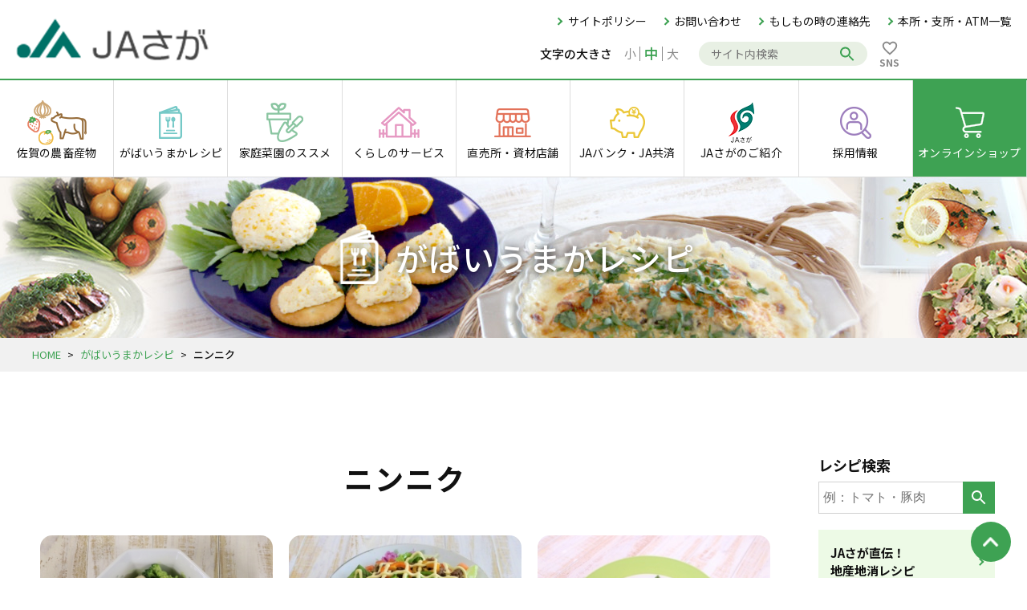

--- FILE ---
content_type: text/html; charset=UTF-8
request_url: http://jasaga.or.jp/recipe/archives/tag/%E3%83%8B%E3%83%B3%E3%83%8B%E3%82%AF?url=recipe%2Farchives%2Ftag%2F%E3%83%8B%E3%83%B3%E3%83%8B%E3%82%AF
body_size: 25836
content:
<!DOCTYPE html>
<html>
<head>
<!-- Google Tag Manager -->
<script>(function(w,d,s,l,i){w[l]=w[l]||[];w[l].push({'gtm.start':
new Date().getTime(),event:'gtm.js'});var f=d.getElementsByTagName(s)[0],
j=d.createElement(s),dl=l!='dataLayer'?'&l='+l:'';j.async=true;j.src=
'https://www.googletagmanager.com/gtm.js?id='+i+dl;f.parentNode.insertBefore(j,f);
})(window,document,'script','dataLayer','GTM-5JRXKGF');</script>
</script>
<!-- End Google Tag Manager -->
<meta charset="utf-8">
<meta http-equiv="X-UA-Compatible" content="IE=edge">
<meta name="viewport" content="width=device-width,initial-scale=1.0,minimum-scale=1.0,maximum-scale=1.0,user-scalable=no">
<meta name="format-detection" content="telephone=no">
<meta name="description" content="がばいうまかレシピ｜ニンニクのアーカイブ一覧です。"/>
<meta name="keywords" content="JAさが,JA佐賀,JAバンク,JA共済,佐賀牛,レストラン,料理レシピ,ガーデニング,不動産,佐賀県,プレゼント,家庭菜園,JA,動画"/>
<title>ニンニク｜がばいうまかレシピ｜JAさが　佐賀県農業協同組合</title>
<link rel="preconnect" href="https://fonts.googleapis.com"> 
<link rel="preconnect" href="https://fonts.gstatic.com" crossorigin> 
<link href="https://fonts.googleapis.com/css2?family=Montserrat:wght@400;600;700&family=Noto+Sans+JP:wght@400;500;700&display=swap" rel="stylesheet">
<link rel="stylesheet" href="/css/style.css?20230515">
<link rel="stylesheet" href="/css/recipe.css?20230515">
<script src="/js/jquery.min.js?20230515"></script>
<script src="/js/js.cookie.min.js?20230515"></script>
<script src="/js/common.js?20230515"></script>
<link href="/favicon.ico" type="image/x-icon" rel="icon"/><link href="/favicon.ico" type="image/x-icon" rel="shortcut icon"/>

<meta name="generator" content="basercms"/><link href="http://jasaga.or.jp/recipe/archives/tag/%E3%83%8B%E3%83%B3%E3%83%8B%E3%82%AF" rel="canonical"/></head>
<body id="recipe">

<!-- Google Tag Manager (noscript) -->
<noscript>&lt;iframe src="https://www.googletagmanager.com/ns.html?id=GTM-5JRXKGF"
height="0" width="0" style="display:none;visibility:hidden"&gt;&lt;/iframe&gt;</noscript>
<!-- End Google Tag Manager (noscript) -->
<header id="globalHeader">
  <div class="header-top flex-box flex-between">
          <div class="header-logo"><a href="/"><img src="/img/common/logo.png" alt=""></a></div>
        <div class="right">
      <ul>
        <li><a href="/sitepolicy">サイトポリシー</a></li>
        <li><a href="/contact/">お問い合わせ</a></li>
        <li><a href="/emergency/">もしもの時の連絡先</a></li>
        <li><a href="/introduction/office/">本所・支所・ATM一覧</a></li>
      </ul>
      <div class="flex-box">
        <div class="textsize flex-box">
          <p>文字の大きさ</p>
          <span><a href="javascript:void(0);" id="fontSizeSmall">小</a></span>
          <span><a href="javascript:void(0);" id="fontSizeMiddle">中</a></span>
          <span><a href="javascript:void(0);" id="fontSizeLarge">大</a></span>
        </div>
        <form action="https://www.google.co.jp/search" class="search">
          <input type="hidden" name="hl" value="ja">
          <input type="hidden" name="hq" value="site:jasaga.or.jp">
          <input type="hidden" name="ie" value="UTF-8">
          <input type="hidden" name="oe" value="UTF-8">
          <input type="hidden" name="filter" value="0">
          <input type="text" value="" name="q" class="text" placeholder="サイト内検索">
          <input type="submit" value="検索" class="searchbtn">
        </form>
                <a href="/sns" class="btn-sns"><p class="icon-sns"></p><p>SNS</p></a>
      </div>
    </div>
  </div>
  <nav id="globalNavi">
    <ul class="li01 flex-box">
      <li>
        <a href="/agriculture/">
          <p class="img-wrap"><img src="/img/common/agriculture.png" alt=""></p>
          <span>佐賀の<br class="sp">農畜産物</span>
        </a>
        <ul class="li02">
          <li><a href="/agriculture/#season">今月の旬</a></li>
          <li><a href="/agriculture/#nousanbutsu">農畜産物紹介</a></li>
        </ul>
        <span class="plus"><span></span></span>
      </li>
      <li>
        <a href="/recipe/">
          <p class="img-wrap"><img src="/img/common/recipe.png" alt=""></p>
          <span>がばいうまか<br class="sp">レシピ</span>
        </a>
        <ul class="li02">
          <li><a href="/recipe/archives/category/jikiden">地産地消レシピ</a></li>
          <li><a href="/recipe/archives/category/monthly">とれたてキッチン</a></li>
          <li><a href="/recipe/archives/category/sommelier">野菜ソムリエレシピ</a></li>
          <li><a href="/recipe/#monthly">今月の食材教室</a></li>
        </ul>
        <span class="plus"><span></span></span>
      </li>
      <li>
        <a href="/kateisaien/">
          <p class="img-wrap"><img src="/img/common/kateisaien.png" alt=""></p>
          <span>家庭菜園の<br class="sp">ススメ</span>
        </a>
        <ul class="li02">
          <li><a href="/kateisaien/yasai/">お手軽家庭菜園</a></li>
          <!--<li><a href="/kateisaien/kaju/">果樹栽培のススメ</a></li>-->
          <li><a href="/kateisaien/gardening/">ほっと！ガーデニング教室</a></li>
        </ul>
        <span class="plus"><span></span></span>
      </li>
      <li>
        <a href="/life/">
          <p class="img-wrap"><img src="/img/common/life.png" alt=""></p>
          <span>くらしの<br class="sp">サービス</span>
        </a>
        <ul class="li02">
          <li><a href="/life/fudosan/">不動産</a></li>
          <li><a href="https://www.ja-ceremonysaga.jp/" target="_blank">葬祭</a></li>
          <li><a href="/life/pointcard/">JAポイントサービス</a></li>
          <li><a href="https://www.ja-ceremonysaga.jp/care/" target="_blank">JA福祉サービス</a></li>
          <li><a href="https://zennoh-energy.co.jp/ja-denki/" target="_blank">JAでんき</a></li>
        </ul>
        <span class="plus"><span></span></span>
      </li>
      <li>
        <a href="/store/">
          <p class="img-wrap"><img src="/img/common/store.png" alt=""></p>
          <span>直売所・<br class="sp">資材店舗</span>
        </a>
        <ul class="li02">
          <li><a href="/store/">農産物直売所一覧</a></li>
          <li><a href="/store/index2">資材店舗一覧</a></li>
        </ul>
        <span class="plus"><span></span></span>
      </li>
      <li>
        <a href="/ja/">
          <p class="img-wrap"><img src="/img/common/ja.png" alt=""></p>
          <span>JAバンク・<br class="sp">JA共済</span>
        </a>
        <ul class="li02">
          <li><a href="/ja/jabank/">JAバンク</a></li>
          <li><a href="/ja/jakyosai/">JA共済</a></li>
        </ul>
        <span class="plus"><span></span></span>
      </li>
      <li class="introduction">
        <a href="/introduction/">
          <p class="img-wrap"><img src="/img/common/jasaga.png" alt=""></p>
          <span>JAさがの<br class="sp">ご紹介</span>
        </a>
        <ul class="li02">
          <li><a href="/introduction/greeting">組合長あいさつ</a></li>
          <li><a href="/introduction/summary">JAさがの概況</a></li>
          <li><a href="/introduction/business">事業の紹介</a></li>
          <li><a href="/introduction/office/">本所・支所・ATM 一覧</a></li>
          <li><a href="/introduction/locality">地域の概況</a></li>
          <li><a href="/introduction/kumiaiin">組合員募集</a></li>
          <li><a href="/introduction/kaikaku">JAさがの取り組み</a></li>
          <li><a href="/introduction/shunou_support/">新規就農支援</a></li>
          <li><a href="/introduction/kumiaiinn/">組合員の組織</a></li>
          <li><a href="/introduction/labor_consultation">労働力相談窓口</a></li>
          <li><a href="https://jasaga.or.jp/nouki/" target="_blank">農業機械情報</a></li>
          <li><a href="/introduction/seikabutsuhokanshisetsu">JAさが 青果物冷蔵保管施設</a></li>
          <li><a href="/introduction/kaiga/">「わたしたちのくらしと農業」<br class="sp">作文・図画コンクール</a></li>
        </ul>
        <span class="plus"><span></span></span>
      </li>
      <li>
        <a href="/recruit/">
          <p class="img-wrap"><img src="/img/common/recruit.png" alt=""></p>
          <span>採用情報</span>
        </a>
        <ul class="li02">
          <!--<li><a href="/recruit/index_2">最新情報</a></li>
          <li><a href="/recruit/bosyu1">募集要項＜大卒・短大卒＞</a></li>
          <li><a href="/recruit/bosyutyuto">募集要領＜経験者採用＞</a></li>
          <li><a href="/recruit/bosyu2">募集要項＜高卒新卒＞</a></li>
          <li><a href="/recruit/bosyu4">募集要項＜高卒既卒＞</a></li>-->
<li><a href="/recruit/recruit01">JAさがの魅力</a></li>
<li><a href="/recruit/recruit02">JAさがで働く</a></li>
<li><a href="/recruit/#block01">説明会情報</a></li>
<li><a href="/recruit/recruit03">新卒採用</a></li>
<li><a href="/recruit/recruit04">経験者採用</a></li>
<li><a href="/recruit/recruit05">ジョブリターン</a></li>
        </ul>
        <span class="plus"><span></span></span>
      </li>
      <li class="onlineshop">
        <a href="/onlineshop/">
          <p class="img-wrap"><img src="/img/common/shop.png" alt=""></p>
          <span>オンライン<br class="sp">ショップ</span>
        </a>
      </li>
    </ul>
    <ul class="li-sub">
      <!--
      <li><a href="/policy/kensa">農産物検査産地品種銘柄一覧</a></li>
      <li><a href="/policy/privacy_policy">個人情報保護方針</a></li>
      <li><a href="/pdf/publicity_202211_3.pdf" target="_blank">個人情報保護法に基づく公表事項等</a></li>
      <li><a href="/policy/publicity2">利益相反管理方針の概要</a></li>
      <li><a href="/files/uploads/financial_product_solicitation_policy_20220727.pdf" target="_blank">金融商品の勧誘方針</a></li>
      <li><a href="/introduction/summary#shikaku">組合員資格等のご確認について</a></li>
      <li><a href="/introduction/summary#compliance">コンプライアンスにかかる基本方針</a></li>
      <li><a href="/introduction/summary#compliance2">反社会的勢力への対応に関する基本方針</a></li>
      <li><a href="/policy/risk_management">組合のリスク管理に関する表明</a></li>
      <li><a href="/pdf/torikumi_houshin_20221227.pdf" target="_blank">組合員・利用者皆様本位の業務運営に関する取組方針</a></li>
      <li><a href="#">お客さま本位の業務運営に関する取組状況およびKPI実績値の公表について</a></li>
      -->
      <li><a href="/policy/">方針・公表事項</li>
      <li><a href="/emergency/">もしもの時の緊急連絡先</a></li>
      <li><a href="/sitepolicy">サイトポリシー</a></li>
      <li class="contact"><a href="/contact/">お問い合わせ</a></li>
    </ul>
  </nav>
</header><main id="main">
  <div id="page-title">
    <h1>がばいうまかレシピ</h1>
  </div>
  <div id="path">
  <div class="body-wrap">
    <a href="/">HOME</a><span>&gt;</span><a href="/recipe/">がばいうまかレシピ</a><span>&gt;</span><strong>ニンニク</strong>  </div>
</div>
  <div class="body-wrap">
    <div id="contents" class="flex">
      <article>
        <section class="popular">
  <h2>ニンニク</h2>
        <ul class="recipe-li">
              <li>
          <a href="/recipe/archives/719">
            <div class="img-wrap">
                              <img src="/files/blog/4/blog_posts/2025/04/00000719_eye_catch__thumb.jpg?2112294923" alt="" width="290" class="img-eye-catch"/>                            <span class="jikiden">地産地消レシピ</span>
            </div>
            <p><a href="/recipe/archives/719">ブロッコリーとえびのサラダ　～バジルソースあえ～</a></p>
          </a>
        </li>
              <li>
          <a href="/recipe/archives/717">
            <div class="img-wrap">
                              <img src="/files/blog/4/blog_posts/2024/12/00000717_eye_catch__thumb.jpg?561543237" alt="" width="290" class="img-eye-catch"/>                            <span class="jikiden">地産地消レシピ</span>
            </div>
            <p><a href="/recipe/archives/717">シシリアンライス</a></p>
          </a>
        </li>
              <li>
          <a href="/recipe/archives/697">
            <div class="img-wrap">
                              <img src="/files/blog/4/blog_posts/2024/02/00000697_eye_catch__thumb.jpg?213140567" alt="" width="290" class="img-eye-catch"/>                            <span class="sommelier">野菜ソムリエレシピ</span>
            </div>
            <p><a href="/recipe/archives/697">アスパラガスとにんにくのソテー</a></p>
          </a>
        </li>
              <li>
          <a href="/recipe/archives/694">
            <div class="img-wrap">
                              <img src="/files/blog/4/blog_posts/2024/02/00000694_eye_catch__thumb.jpg?661193726" alt="" width="290" class="img-eye-catch"/>                            <span class="sommelier">野菜ソムリエレシピ</span>
            </div>
            <p><a href="/recipe/archives/694">いちごマリネソース</a></p>
          </a>
        </li>
              <li>
          <a href="/recipe/archives/687">
            <div class="img-wrap">
                              <img src="/files/blog/4/blog_posts/2024/01/00000687_eye_catch__thumb.jpg?944437820" alt="" width="290" class="img-eye-catch"/>                            <span class="sommelier">野菜ソムリエレシピ</span>
            </div>
            <p><a href="/recipe/archives/687">パセリ香る海老ナッツライス</a></p>
          </a>
        </li>
              <li>
          <a href="/recipe/archives/684">
            <div class="img-wrap">
                              <img src="/files/blog/4/blog_posts/2023/10/00000684_eye_catch__thumb.jpg?1346432284" alt="" width="290" class="img-eye-catch"/>                            <span class="sommelier">野菜ソムリエレシピ</span>
            </div>
            <p><a href="/recipe/archives/684">厚切り豚肉のやわらかりんご煮</a></p>
          </a>
        </li>
              <li>
          <a href="/recipe/archives/656">
            <div class="img-wrap">
                              <img src="/files/blog/4/blog_posts/2023/05/00000656_eye_catch__thumb.jpg?354123991" alt="" width="290" class="img-eye-catch"/>                            <span class="sommelier">野菜ソムリエレシピ</span>
            </div>
            <p><a href="/recipe/archives/656">ぎんなんとベーコンのパスタ</a></p>
          </a>
        </li>
              <li>
          <a href="/recipe/archives/625">
            <div class="img-wrap">
                              <img src="/files/blog/4/blog_posts/2022/08/00000625_eye_catch__thumb.jpg?1139977490" alt="" width="290" class="img-eye-catch"/>                            <span class="sommelier">野菜ソムリエレシピ</span>
            </div>
            <p><a href="/recipe/archives/625">玉ねぎのチャンアチ</a></p>
          </a>
        </li>
              <li>
          <a href="/recipe/archives/546">
            <div class="img-wrap">
                              <img src="/files/blog/4/blog_posts/2022/01/00000546_eye_catch__thumb.jpg?1974307950" alt="" width="290" class="img-eye-catch"/>                            <span class="sommelier">野菜ソムリエレシピ</span>
            </div>
            <p><a href="/recipe/archives/546">カクテキ</a></p>
          </a>
        </li>
              <li>
          <a href="/recipe/archives/596">
            <div class="img-wrap">
                              <img src="/files/blog/4/blog_posts/2022/04/00000596_eye_catch__thumb.jpg?53973815" alt="" width="290" class="img-eye-catch"/>                            <span class="sommelier">野菜ソムリエレシピ</span>
            </div>
            <p><a href="/recipe/archives/596">大豆でチキンナゲット</a></p>
          </a>
        </li>
              <li>
          <a href="/recipe/archives/584">
            <div class="img-wrap">
                              <img src="/files/blog/4/blog_posts/2022/01/00000584_eye_catch__thumb.jpg?2010680274" alt="" width="290" class="img-eye-catch"/>                            <span class="sommelier">野菜ソムリエレシピ</span>
            </div>
            <p><a href="/recipe/archives/584">レンジで簡単！ふわっと鶏バーグ</a></p>
          </a>
        </li>
              <li>
          <a href="/recipe/archives/597">
            <div class="img-wrap">
                              <img src="/files/blog/4/blog_posts/2022/01/00000597_eye_catch__thumb.jpg?1261357895" alt="" width="290" class="img-eye-catch"/>                            <span class="sommelier">野菜ソムリエレシピ</span>
            </div>
            <p><a href="/recipe/archives/597">牛肉とセロリの炒め物</a></p>
          </a>
        </li>
              <li>
          <a href="/recipe/archives/576">
            <div class="img-wrap">
                              <img src="/files/blog/4/blog_posts/2022/01/00000576_eye_catch__thumb.jpg?1317973936" alt="" width="290" class="img-eye-catch"/>                            <span class="monthly">とれたてキッチン</span>
            </div>
            <p><a href="/recipe/archives/576">【第42回牛乳・乳製品利用料理コンクール優秀賞作品】チーズ鶏団子のピリ辛スープ</a></p>
          </a>
        </li>
              <li>
          <a href="/recipe/archives/570">
            <div class="img-wrap">
                              <img src="/files/blog/4/blog_posts/2022/01/00000570_eye_catch__thumb.jpg?88203206" alt="" width="290" class="img-eye-catch"/>                            <span class="monthly">とれたてキッチン</span>
            </div>
            <p><a href="/recipe/archives/570">【第42回牛乳・乳製品利用料理コンクール優秀賞作品】栄養満点！高野豆腐の洋風ミルク煮</a></p>
          </a>
        </li>
              <li>
          <a href="/recipe/archives/569">
            <div class="img-wrap">
                              <img src="/files/blog/4/blog_posts/2022/01/00000569_eye_catch__thumb.jpg?628762511" alt="" width="290" class="img-eye-catch"/>                            <span class="monthly">とれたてキッチン</span>
            </div>
            <p><a href="/recipe/archives/569">【第42回牛乳・乳製品利用料理コンクール優秀賞作品】ココナッツミルクラーメン</a></p>
          </a>
        </li>
          </ul>
    

<div class="bs-pagination">
<span class="bs-pagination__prev disabled">&lt; 前へ</span>	<span><span class="current bs-pagination__number">1</span><span class="bs-pagination__number"><a href="/recipe/archives/tag/%E3%83%8B%E3%83%B3%E3%83%8B%E3%82%AF/page:2?url=recipe%2Farchives%2Ftag%2F%E3%83%8B%E3%83%B3%E3%83%8B%E3%82%AF">2</a></span></span>	<span class="bs-pagination__next"><a href="/recipe/archives/tag/%E3%83%8B%E3%83%B3%E3%83%8B%E3%82%AF/page:2?url=recipe%2Farchives%2Ftag%2F%E3%83%8B%E3%83%B3%E3%83%8B%E3%82%AF" rel="next">次へ &gt;</a></span></div>
  </section>

      </article>
      <div id="side-menu">
        <p>レシピ検索</p>
        <form method="get" action="/search_indices/search" novalidate="novalidate" accept-charset="utf-8" class="recipe-search">
          <input type="hidden" name="f" value="405">
          <input type="text" name="q" placeholder="例：トマト・豚肉">
          <input type="submit" value="検索" class="searchbtn">
        </form>
                <ul class="page-li">
          <li><a href="/recipe/archives/category/jikiden">JAさが直伝！<br>地産地消レシピ</a></li>
          <li><a href="/recipe/archives/category/sommelier">野菜ソムリエレシピ</a></li>
          <li><a href="/recipe/archives/category/monthly">とれたてキッチン</a></li>
        </ul>
      </div>
    </div>
  </div>
</main>
<footer id="globalFooter">
  <div class="sitemap">
    <div class="body-wrap flex-box">
      <ul class="li01">
        <li>
          <a href="/agriculture/">佐賀の農畜産物</a>
          <ul class="li02">
            <li><a href="/agriculture/#season">今月の旬</a></li>
            <li><a href="/agriculture/#nousanbutsu">農畜産物紹介</a></li>
          </ul>
        </li>
        <li>
          <a href="/recipe/">がばいうまかレシピ</a>
        </li>
        <li>
          <a href="/kateisaien/">家庭菜園のススメ</a>
          <ul class="li02">
            <li><a href="/kateisaien/yasai/">お手軽家庭菜園</a></li>
            <!--<li><a href="/kateisaien/kaju/">果樹栽培のススメ</a></li>-->
            <li><a href="/kateisaien/gardening/">ほっと！ガーデニング教室</a></li>
          </ul>
        </li>
        <li>
          <a href="/life/">くらしのサービス</a>
          <ul class="li02">
            <li><a href="/life/fudosan/">不動産</a></li>
            <li><a href="https://www.ja-ceremonysaga.jp/" target="_blank" class="blank">葬祭</a></li>
            <li><a href="/life/pointcard/">JAポイントサービス</a></li>
            <li><a href="https://www.ja-ceremonysaga.jp/care/" target="_blank" class="blank">JA福祉サービス</a></li>
            <li><a href="https://zennoh-energy.co.jp/ja-denki/" target="_blank" class="blank">JAでんき</a></li>
          </ul>
        </li>
      </ul>
      <ul class="li01">
        <li>
          <a href="/store/">直売所・資材店舗</a>
          <ul class="li02">
            <li><a href="/store/">農産物直売所一覧</a></li>
            <li><a href="/store/index2">資材店舗一覧</a></li>
          </ul>
        </li>
        <li>
          <a href="/ja/">JAバンク・JA共済</a>
          <ul class="li02">
            <li><a href="/ja/jabank/">JAバンク</a></li>
            <li><a href="/ja/jakyosai/">JA共済</a></li>
          </ul>
        </li>
        <li>
          <a href="/introduction/">JAさがの紹介</a>
          <ul class="li02">
            <li><a href="/introduction/greeting">組合長あいさつ</a></li>
            <li><a href="/introduction/summary">JAさがの概況</a></li>
            <li><a href="/introduction/business">事業の紹介</a></li>
            <li><a href="/introduction/office/">本所・支所・ATM 一覧</a></li>
            <li><a href="/introduction/locality">地域の概況</a></li>
            <li><a href="/introduction/kumiaiin">組合員募集</a></li>
            <li><a href="/introduction/kaikaku">JAさがの取り組み</a></li>
            <li><a href="/introduction/shunou_support/">新規就農支援</a></li>
            <li><a href="/introduction/kumiaiinn/">組合員の組織</a></li>
            <li><a href="/introduction/labor_consultation">労働力相談窓口</a></li>
            <li><a href="https://jasaga.or.jp/nouki/" target="_blank" class="blank">農業機械情報</a></li>
            <li><a href="/introduction/seikabutsuhokanshisetsu">JAさが 青果物冷蔵保管施設</a></li>
            <li><a href="/introduction/kaiga/">「わたしたちのくらしと農業」作文・図画コンクール</a></li>
          </ul>
        </li>
      </ul>
      <ul class="li01">
        <li><a href="/recruit/">採用情報</a></li>
        <li><a href="/onlineshop/">オンラインショップ</a></li>
        <li>
          <a href="/information/">新着情報</a>
          <ul class="li02">
            <li><a href="/information/archives/category/info">お知らせ</a></li>
            <li><a href="/information/archives/category/event">イベント情報</a></li>
            <li><a href="/information/archives/category/bid">入札</a></li>
          </ul>
        </li>
        <li>
          <a href="/news/">JAさがニュース</a>
          <ul class="li02">
            <li><a href="/news/archives/category/news">ニュース</a></li>
            <li><a href="/news/archives/category/self-reformation">自己改革</a></li>
            <li><a href="/news/archives/category/work">組合員活動</a></li>
            <li><a href="/news/archives/category/community">地域貢献活動</a></li>
          </ul>
        </li>
      </ul>
      <ul class="li01">
        <li><a href="/#magazine">広報誌</a></li>
        <li><a href="/#magazine" style="font-size: 1.4rem">JAクッキングアドバイス表</a></li>
        <li><a href="/#magazine">季楽カタログ</a></li>
        <li><a href="/present/">アンケートプレゼント</a></li>
        <li><a href="/policy/">方針・公表事項</a></li>
        <li><a href="/emergency/">もしもの時の緊急連絡先</a></li>
        <li><a href="/contact/">お問い合わせ</a></li>
        <li><a href="/sitepolicy">サイトポリシー</a></li>
      </ul>
    </div>
  </div>
  <div class="ft-btm body-wrap">
    <img src="/img/common/logo-saga.png" alt="JAさが">
    <p style="margin-bottom: 10px;">
      〒840-0803 佐賀県佐賀市栄町3番32号
          </p>
    <p class="copy" style="margin-top: 0;">Copyright © 2023 JA Saga. All rights reserved.</p>
  </div>
</footer>
<div id="overlay"></div>
<a href="javascript:void(0);" id="sp">
  <span></span>
  <span></span>
  <span></span>
</a>

<a href="#main" id="pagetop"></a>
</body>
</html>

--- FILE ---
content_type: text/html; charset=UTF-8
request_url: https://jasaga.or.jp/recipe/archives/tag/%E3%83%8B%E3%83%B3%E3%83%8B%E3%82%AF?url=recipe%2Farchives%2Ftag%2F%E3%83%8B%E3%83%B3%E3%83%8B%E3%82%AF
body_size: 25839
content:
<!DOCTYPE html>
<html>
<head>
<!-- Google Tag Manager -->
<script>(function(w,d,s,l,i){w[l]=w[l]||[];w[l].push({'gtm.start':
new Date().getTime(),event:'gtm.js'});var f=d.getElementsByTagName(s)[0],
j=d.createElement(s),dl=l!='dataLayer'?'&l='+l:'';j.async=true;j.src=
'https://www.googletagmanager.com/gtm.js?id='+i+dl;f.parentNode.insertBefore(j,f);
})(window,document,'script','dataLayer','GTM-5JRXKGF');</script>
</script>
<!-- End Google Tag Manager -->
<meta charset="utf-8">
<meta http-equiv="X-UA-Compatible" content="IE=edge">
<meta name="viewport" content="width=device-width,initial-scale=1.0,minimum-scale=1.0,maximum-scale=1.0,user-scalable=no">
<meta name="format-detection" content="telephone=no">
<meta name="description" content="がばいうまかレシピ｜ニンニクのアーカイブ一覧です。"/>
<meta name="keywords" content="JAさが,JA佐賀,JAバンク,JA共済,佐賀牛,レストラン,料理レシピ,ガーデニング,不動産,佐賀県,プレゼント,家庭菜園,JA,動画"/>
<title>ニンニク｜がばいうまかレシピ｜JAさが　佐賀県農業協同組合</title>
<link rel="preconnect" href="https://fonts.googleapis.com"> 
<link rel="preconnect" href="https://fonts.gstatic.com" crossorigin> 
<link href="https://fonts.googleapis.com/css2?family=Montserrat:wght@400;600;700&family=Noto+Sans+JP:wght@400;500;700&display=swap" rel="stylesheet">
<link rel="stylesheet" href="/css/style.css?20230515">
<link rel="stylesheet" href="/css/recipe.css?20230515">
<script src="/js/jquery.min.js?20230515"></script>
<script src="/js/js.cookie.min.js?20230515"></script>
<script src="/js/common.js?20230515"></script>
<link href="/favicon.ico" type="image/x-icon" rel="icon"/><link href="/favicon.ico" type="image/x-icon" rel="shortcut icon"/>

<meta name="generator" content="basercms"/><link href="http://jasaga.or.jp/recipe/archives/tag/%E3%83%8B%E3%83%B3%E3%83%8B%E3%82%AF" rel="canonical"/></head>
<body id="recipe">

<!-- Google Tag Manager (noscript) -->
<noscript>&lt;iframe src="https://www.googletagmanager.com/ns.html?id=GTM-5JRXKGF"
height="0" width="0" style="display:none;visibility:hidden"&gt;&lt;/iframe&gt;</noscript>
<!-- End Google Tag Manager (noscript) -->
<header id="globalHeader">
  <div class="header-top flex-box flex-between">
          <div class="header-logo"><a href="/"><img src="/img/common/logo.png" alt=""></a></div>
        <div class="right">
      <ul>
        <li><a href="/sitepolicy">サイトポリシー</a></li>
        <li><a href="/contact/">お問い合わせ</a></li>
        <li><a href="/emergency/">もしもの時の連絡先</a></li>
        <li><a href="/introduction/office/">本所・支所・ATM一覧</a></li>
      </ul>
      <div class="flex-box">
        <div class="textsize flex-box">
          <p>文字の大きさ</p>
          <span><a href="javascript:void(0);" id="fontSizeSmall">小</a></span>
          <span><a href="javascript:void(0);" id="fontSizeMiddle">中</a></span>
          <span><a href="javascript:void(0);" id="fontSizeLarge">大</a></span>
        </div>
        <form action="https://www.google.co.jp/search" class="search">
          <input type="hidden" name="hl" value="ja">
          <input type="hidden" name="hq" value="site:jasaga.or.jp">
          <input type="hidden" name="ie" value="UTF-8">
          <input type="hidden" name="oe" value="UTF-8">
          <input type="hidden" name="filter" value="0">
          <input type="text" value="" name="q" class="text" placeholder="サイト内検索">
          <input type="submit" value="検索" class="searchbtn">
        </form>
                <a href="/sns" class="btn-sns"><p class="icon-sns"></p><p>SNS</p></a>
      </div>
    </div>
  </div>
  <nav id="globalNavi">
    <ul class="li01 flex-box">
      <li>
        <a href="/agriculture/">
          <p class="img-wrap"><img src="/img/common/agriculture.png" alt=""></p>
          <span>佐賀の<br class="sp">農畜産物</span>
        </a>
        <ul class="li02">
          <li><a href="/agriculture/#season">今月の旬</a></li>
          <li><a href="/agriculture/#nousanbutsu">農畜産物紹介</a></li>
        </ul>
        <span class="plus"><span></span></span>
      </li>
      <li>
        <a href="/recipe/">
          <p class="img-wrap"><img src="/img/common/recipe.png" alt=""></p>
          <span>がばいうまか<br class="sp">レシピ</span>
        </a>
        <ul class="li02">
          <li><a href="/recipe/archives/category/jikiden">地産地消レシピ</a></li>
          <li><a href="/recipe/archives/category/monthly">とれたてキッチン</a></li>
          <li><a href="/recipe/archives/category/sommelier">野菜ソムリエレシピ</a></li>
          <li><a href="/recipe/#monthly">今月の食材教室</a></li>
        </ul>
        <span class="plus"><span></span></span>
      </li>
      <li>
        <a href="/kateisaien/">
          <p class="img-wrap"><img src="/img/common/kateisaien.png" alt=""></p>
          <span>家庭菜園の<br class="sp">ススメ</span>
        </a>
        <ul class="li02">
          <li><a href="/kateisaien/yasai/">お手軽家庭菜園</a></li>
          <!--<li><a href="/kateisaien/kaju/">果樹栽培のススメ</a></li>-->
          <li><a href="/kateisaien/gardening/">ほっと！ガーデニング教室</a></li>
        </ul>
        <span class="plus"><span></span></span>
      </li>
      <li>
        <a href="/life/">
          <p class="img-wrap"><img src="/img/common/life.png" alt=""></p>
          <span>くらしの<br class="sp">サービス</span>
        </a>
        <ul class="li02">
          <li><a href="/life/fudosan/">不動産</a></li>
          <li><a href="https://www.ja-ceremonysaga.jp/" target="_blank">葬祭</a></li>
          <li><a href="/life/pointcard/">JAポイントサービス</a></li>
          <li><a href="https://www.ja-ceremonysaga.jp/care/" target="_blank">JA福祉サービス</a></li>
          <li><a href="https://zennoh-energy.co.jp/ja-denki/" target="_blank">JAでんき</a></li>
        </ul>
        <span class="plus"><span></span></span>
      </li>
      <li>
        <a href="/store/">
          <p class="img-wrap"><img src="/img/common/store.png" alt=""></p>
          <span>直売所・<br class="sp">資材店舗</span>
        </a>
        <ul class="li02">
          <li><a href="/store/">農産物直売所一覧</a></li>
          <li><a href="/store/index2">資材店舗一覧</a></li>
        </ul>
        <span class="plus"><span></span></span>
      </li>
      <li>
        <a href="/ja/">
          <p class="img-wrap"><img src="/img/common/ja.png" alt=""></p>
          <span>JAバンク・<br class="sp">JA共済</span>
        </a>
        <ul class="li02">
          <li><a href="/ja/jabank/">JAバンク</a></li>
          <li><a href="/ja/jakyosai/">JA共済</a></li>
        </ul>
        <span class="plus"><span></span></span>
      </li>
      <li class="introduction">
        <a href="/introduction/">
          <p class="img-wrap"><img src="/img/common/jasaga.png" alt=""></p>
          <span>JAさがの<br class="sp">ご紹介</span>
        </a>
        <ul class="li02">
          <li><a href="/introduction/greeting">組合長あいさつ</a></li>
          <li><a href="/introduction/summary">JAさがの概況</a></li>
          <li><a href="/introduction/business">事業の紹介</a></li>
          <li><a href="/introduction/office/">本所・支所・ATM 一覧</a></li>
          <li><a href="/introduction/locality">地域の概況</a></li>
          <li><a href="/introduction/kumiaiin">組合員募集</a></li>
          <li><a href="/introduction/kaikaku">JAさがの取り組み</a></li>
          <li><a href="/introduction/shunou_support/">新規就農支援</a></li>
          <li><a href="/introduction/kumiaiinn/">組合員の組織</a></li>
          <li><a href="/introduction/labor_consultation">労働力相談窓口</a></li>
          <li><a href="https://jasaga.or.jp/nouki/" target="_blank">農業機械情報</a></li>
          <li><a href="/introduction/seikabutsuhokanshisetsu">JAさが 青果物冷蔵保管施設</a></li>
          <li><a href="/introduction/kaiga/">「わたしたちのくらしと農業」<br class="sp">作文・図画コンクール</a></li>
        </ul>
        <span class="plus"><span></span></span>
      </li>
      <li>
        <a href="/recruit/">
          <p class="img-wrap"><img src="/img/common/recruit.png" alt=""></p>
          <span>採用情報</span>
        </a>
        <ul class="li02">
          <!--<li><a href="/recruit/index_2">最新情報</a></li>
          <li><a href="/recruit/bosyu1">募集要項＜大卒・短大卒＞</a></li>
          <li><a href="/recruit/bosyutyuto">募集要領＜経験者採用＞</a></li>
          <li><a href="/recruit/bosyu2">募集要項＜高卒新卒＞</a></li>
          <li><a href="/recruit/bosyu4">募集要項＜高卒既卒＞</a></li>-->
<li><a href="/recruit/recruit01">JAさがの魅力</a></li>
<li><a href="/recruit/recruit02">JAさがで働く</a></li>
<li><a href="/recruit/#block01">説明会情報</a></li>
<li><a href="/recruit/recruit03">新卒採用</a></li>
<li><a href="/recruit/recruit04">経験者採用</a></li>
<li><a href="/recruit/recruit05">ジョブリターン</a></li>
        </ul>
        <span class="plus"><span></span></span>
      </li>
      <li class="onlineshop">
        <a href="/onlineshop/">
          <p class="img-wrap"><img src="/img/common/shop.png" alt=""></p>
          <span>オンライン<br class="sp">ショップ</span>
        </a>
      </li>
    </ul>
    <ul class="li-sub">
      <!--
      <li><a href="/policy/kensa">農産物検査産地品種銘柄一覧</a></li>
      <li><a href="/policy/privacy_policy">個人情報保護方針</a></li>
      <li><a href="/pdf/publicity_202211_3.pdf" target="_blank">個人情報保護法に基づく公表事項等</a></li>
      <li><a href="/policy/publicity2">利益相反管理方針の概要</a></li>
      <li><a href="/files/uploads/financial_product_solicitation_policy_20220727.pdf" target="_blank">金融商品の勧誘方針</a></li>
      <li><a href="/introduction/summary#shikaku">組合員資格等のご確認について</a></li>
      <li><a href="/introduction/summary#compliance">コンプライアンスにかかる基本方針</a></li>
      <li><a href="/introduction/summary#compliance2">反社会的勢力への対応に関する基本方針</a></li>
      <li><a href="/policy/risk_management">組合のリスク管理に関する表明</a></li>
      <li><a href="/pdf/torikumi_houshin_20221227.pdf" target="_blank">組合員・利用者皆様本位の業務運営に関する取組方針</a></li>
      <li><a href="#">お客さま本位の業務運営に関する取組状況およびKPI実績値の公表について</a></li>
      -->
      <li><a href="/policy/">方針・公表事項</li>
      <li><a href="/emergency/">もしもの時の緊急連絡先</a></li>
      <li><a href="/sitepolicy">サイトポリシー</a></li>
      <li class="contact"><a href="/contact/">お問い合わせ</a></li>
    </ul>
  </nav>
</header><main id="main">
  <div id="page-title">
    <h1>がばいうまかレシピ</h1>
  </div>
  <div id="path">
  <div class="body-wrap">
    <a href="/">HOME</a><span>&gt;</span><a href="/recipe/">がばいうまかレシピ</a><span>&gt;</span><strong>ニンニク</strong>  </div>
</div>
  <div class="body-wrap">
    <div id="contents" class="flex">
      <article>
        <section class="popular">
  <h2>ニンニク</h2>
        <ul class="recipe-li">
              <li>
          <a href="/recipe/archives/719">
            <div class="img-wrap">
                              <img src="/files/blog/4/blog_posts/2025/04/00000719_eye_catch__thumb.jpg?331667583" alt="" width="290" class="img-eye-catch"/>                            <span class="jikiden">地産地消レシピ</span>
            </div>
            <p><a href="/recipe/archives/719">ブロッコリーとえびのサラダ　～バジルソースあえ～</a></p>
          </a>
        </li>
              <li>
          <a href="/recipe/archives/717">
            <div class="img-wrap">
                              <img src="/files/blog/4/blog_posts/2024/12/00000717_eye_catch__thumb.jpg?765487746" alt="" width="290" class="img-eye-catch"/>                            <span class="jikiden">地産地消レシピ</span>
            </div>
            <p><a href="/recipe/archives/717">シシリアンライス</a></p>
          </a>
        </li>
              <li>
          <a href="/recipe/archives/697">
            <div class="img-wrap">
                              <img src="/files/blog/4/blog_posts/2024/02/00000697_eye_catch__thumb.jpg?1237159907" alt="" width="290" class="img-eye-catch"/>                            <span class="sommelier">野菜ソムリエレシピ</span>
            </div>
            <p><a href="/recipe/archives/697">アスパラガスとにんにくのソテー</a></p>
          </a>
        </li>
              <li>
          <a href="/recipe/archives/694">
            <div class="img-wrap">
                              <img src="/files/blog/4/blog_posts/2024/02/00000694_eye_catch__thumb.jpg?2025582214" alt="" width="290" class="img-eye-catch"/>                            <span class="sommelier">野菜ソムリエレシピ</span>
            </div>
            <p><a href="/recipe/archives/694">いちごマリネソース</a></p>
          </a>
        </li>
              <li>
          <a href="/recipe/archives/687">
            <div class="img-wrap">
                              <img src="/files/blog/4/blog_posts/2024/01/00000687_eye_catch__thumb.jpg?504640299" alt="" width="290" class="img-eye-catch"/>                            <span class="sommelier">野菜ソムリエレシピ</span>
            </div>
            <p><a href="/recipe/archives/687">パセリ香る海老ナッツライス</a></p>
          </a>
        </li>
              <li>
          <a href="/recipe/archives/684">
            <div class="img-wrap">
                              <img src="/files/blog/4/blog_posts/2023/10/00000684_eye_catch__thumb.jpg?356522817" alt="" width="290" class="img-eye-catch"/>                            <span class="sommelier">野菜ソムリエレシピ</span>
            </div>
            <p><a href="/recipe/archives/684">厚切り豚肉のやわらかりんご煮</a></p>
          </a>
        </li>
              <li>
          <a href="/recipe/archives/656">
            <div class="img-wrap">
                              <img src="/files/blog/4/blog_posts/2023/05/00000656_eye_catch__thumb.jpg?1972783321" alt="" width="290" class="img-eye-catch"/>                            <span class="sommelier">野菜ソムリエレシピ</span>
            </div>
            <p><a href="/recipe/archives/656">ぎんなんとベーコンのパスタ</a></p>
          </a>
        </li>
              <li>
          <a href="/recipe/archives/625">
            <div class="img-wrap">
                              <img src="/files/blog/4/blog_posts/2022/08/00000625_eye_catch__thumb.jpg?1139218484" alt="" width="290" class="img-eye-catch"/>                            <span class="sommelier">野菜ソムリエレシピ</span>
            </div>
            <p><a href="/recipe/archives/625">玉ねぎのチャンアチ</a></p>
          </a>
        </li>
              <li>
          <a href="/recipe/archives/546">
            <div class="img-wrap">
                              <img src="/files/blog/4/blog_posts/2022/01/00000546_eye_catch__thumb.jpg?519326189" alt="" width="290" class="img-eye-catch"/>                            <span class="sommelier">野菜ソムリエレシピ</span>
            </div>
            <p><a href="/recipe/archives/546">カクテキ</a></p>
          </a>
        </li>
              <li>
          <a href="/recipe/archives/596">
            <div class="img-wrap">
                              <img src="/files/blog/4/blog_posts/2022/04/00000596_eye_catch__thumb.jpg?1830433548" alt="" width="290" class="img-eye-catch"/>                            <span class="sommelier">野菜ソムリエレシピ</span>
            </div>
            <p><a href="/recipe/archives/596">大豆でチキンナゲット</a></p>
          </a>
        </li>
              <li>
          <a href="/recipe/archives/584">
            <div class="img-wrap">
                              <img src="/files/blog/4/blog_posts/2022/01/00000584_eye_catch__thumb.jpg?1767253197" alt="" width="290" class="img-eye-catch"/>                            <span class="sommelier">野菜ソムリエレシピ</span>
            </div>
            <p><a href="/recipe/archives/584">レンジで簡単！ふわっと鶏バーグ</a></p>
          </a>
        </li>
              <li>
          <a href="/recipe/archives/597">
            <div class="img-wrap">
                              <img src="/files/blog/4/blog_posts/2022/01/00000597_eye_catch__thumb.jpg?1269348270" alt="" width="290" class="img-eye-catch"/>                            <span class="sommelier">野菜ソムリエレシピ</span>
            </div>
            <p><a href="/recipe/archives/597">牛肉とセロリの炒め物</a></p>
          </a>
        </li>
              <li>
          <a href="/recipe/archives/576">
            <div class="img-wrap">
                              <img src="/files/blog/4/blog_posts/2022/01/00000576_eye_catch__thumb.jpg?986326783" alt="" width="290" class="img-eye-catch"/>                            <span class="monthly">とれたてキッチン</span>
            </div>
            <p><a href="/recipe/archives/576">【第42回牛乳・乳製品利用料理コンクール優秀賞作品】チーズ鶏団子のピリ辛スープ</a></p>
          </a>
        </li>
              <li>
          <a href="/recipe/archives/570">
            <div class="img-wrap">
                              <img src="/files/blog/4/blog_posts/2022/01/00000570_eye_catch__thumb.jpg?1775157667" alt="" width="290" class="img-eye-catch"/>                            <span class="monthly">とれたてキッチン</span>
            </div>
            <p><a href="/recipe/archives/570">【第42回牛乳・乳製品利用料理コンクール優秀賞作品】栄養満点！高野豆腐の洋風ミルク煮</a></p>
          </a>
        </li>
              <li>
          <a href="/recipe/archives/569">
            <div class="img-wrap">
                              <img src="/files/blog/4/blog_posts/2022/01/00000569_eye_catch__thumb.jpg?268763929" alt="" width="290" class="img-eye-catch"/>                            <span class="monthly">とれたてキッチン</span>
            </div>
            <p><a href="/recipe/archives/569">【第42回牛乳・乳製品利用料理コンクール優秀賞作品】ココナッツミルクラーメン</a></p>
          </a>
        </li>
          </ul>
    

<div class="bs-pagination">
<span class="bs-pagination__prev disabled">&lt; 前へ</span>	<span><span class="current bs-pagination__number">1</span><span class="bs-pagination__number"><a href="/recipe/archives/tag/%E3%83%8B%E3%83%B3%E3%83%8B%E3%82%AF/page:2?url=recipe%2Farchives%2Ftag%2F%E3%83%8B%E3%83%B3%E3%83%8B%E3%82%AF">2</a></span></span>	<span class="bs-pagination__next"><a href="/recipe/archives/tag/%E3%83%8B%E3%83%B3%E3%83%8B%E3%82%AF/page:2?url=recipe%2Farchives%2Ftag%2F%E3%83%8B%E3%83%B3%E3%83%8B%E3%82%AF" rel="next">次へ &gt;</a></span></div>
  </section>

      </article>
      <div id="side-menu">
        <p>レシピ検索</p>
        <form method="get" action="/search_indices/search" novalidate="novalidate" accept-charset="utf-8" class="recipe-search">
          <input type="hidden" name="f" value="405">
          <input type="text" name="q" placeholder="例：トマト・豚肉">
          <input type="submit" value="検索" class="searchbtn">
        </form>
                <ul class="page-li">
          <li><a href="/recipe/archives/category/jikiden">JAさが直伝！<br>地産地消レシピ</a></li>
          <li><a href="/recipe/archives/category/sommelier">野菜ソムリエレシピ</a></li>
          <li><a href="/recipe/archives/category/monthly">とれたてキッチン</a></li>
        </ul>
      </div>
    </div>
  </div>
</main>
<footer id="globalFooter">
  <div class="sitemap">
    <div class="body-wrap flex-box">
      <ul class="li01">
        <li>
          <a href="/agriculture/">佐賀の農畜産物</a>
          <ul class="li02">
            <li><a href="/agriculture/#season">今月の旬</a></li>
            <li><a href="/agriculture/#nousanbutsu">農畜産物紹介</a></li>
          </ul>
        </li>
        <li>
          <a href="/recipe/">がばいうまかレシピ</a>
        </li>
        <li>
          <a href="/kateisaien/">家庭菜園のススメ</a>
          <ul class="li02">
            <li><a href="/kateisaien/yasai/">お手軽家庭菜園</a></li>
            <!--<li><a href="/kateisaien/kaju/">果樹栽培のススメ</a></li>-->
            <li><a href="/kateisaien/gardening/">ほっと！ガーデニング教室</a></li>
          </ul>
        </li>
        <li>
          <a href="/life/">くらしのサービス</a>
          <ul class="li02">
            <li><a href="/life/fudosan/">不動産</a></li>
            <li><a href="https://www.ja-ceremonysaga.jp/" target="_blank" class="blank">葬祭</a></li>
            <li><a href="/life/pointcard/">JAポイントサービス</a></li>
            <li><a href="https://www.ja-ceremonysaga.jp/care/" target="_blank" class="blank">JA福祉サービス</a></li>
            <li><a href="https://zennoh-energy.co.jp/ja-denki/" target="_blank" class="blank">JAでんき</a></li>
          </ul>
        </li>
      </ul>
      <ul class="li01">
        <li>
          <a href="/store/">直売所・資材店舗</a>
          <ul class="li02">
            <li><a href="/store/">農産物直売所一覧</a></li>
            <li><a href="/store/index2">資材店舗一覧</a></li>
          </ul>
        </li>
        <li>
          <a href="/ja/">JAバンク・JA共済</a>
          <ul class="li02">
            <li><a href="/ja/jabank/">JAバンク</a></li>
            <li><a href="/ja/jakyosai/">JA共済</a></li>
          </ul>
        </li>
        <li>
          <a href="/introduction/">JAさがの紹介</a>
          <ul class="li02">
            <li><a href="/introduction/greeting">組合長あいさつ</a></li>
            <li><a href="/introduction/summary">JAさがの概況</a></li>
            <li><a href="/introduction/business">事業の紹介</a></li>
            <li><a href="/introduction/office/">本所・支所・ATM 一覧</a></li>
            <li><a href="/introduction/locality">地域の概況</a></li>
            <li><a href="/introduction/kumiaiin">組合員募集</a></li>
            <li><a href="/introduction/kaikaku">JAさがの取り組み</a></li>
            <li><a href="/introduction/shunou_support/">新規就農支援</a></li>
            <li><a href="/introduction/kumiaiinn/">組合員の組織</a></li>
            <li><a href="/introduction/labor_consultation">労働力相談窓口</a></li>
            <li><a href="https://jasaga.or.jp/nouki/" target="_blank" class="blank">農業機械情報</a></li>
            <li><a href="/introduction/seikabutsuhokanshisetsu">JAさが 青果物冷蔵保管施設</a></li>
            <li><a href="/introduction/kaiga/">「わたしたちのくらしと農業」作文・図画コンクール</a></li>
          </ul>
        </li>
      </ul>
      <ul class="li01">
        <li><a href="/recruit/">採用情報</a></li>
        <li><a href="/onlineshop/">オンラインショップ</a></li>
        <li>
          <a href="/information/">新着情報</a>
          <ul class="li02">
            <li><a href="/information/archives/category/info">お知らせ</a></li>
            <li><a href="/information/archives/category/event">イベント情報</a></li>
            <li><a href="/information/archives/category/bid">入札</a></li>
          </ul>
        </li>
        <li>
          <a href="/news/">JAさがニュース</a>
          <ul class="li02">
            <li><a href="/news/archives/category/news">ニュース</a></li>
            <li><a href="/news/archives/category/self-reformation">自己改革</a></li>
            <li><a href="/news/archives/category/work">組合員活動</a></li>
            <li><a href="/news/archives/category/community">地域貢献活動</a></li>
          </ul>
        </li>
      </ul>
      <ul class="li01">
        <li><a href="/#magazine">広報誌</a></li>
        <li><a href="/#magazine" style="font-size: 1.4rem">JAクッキングアドバイス表</a></li>
        <li><a href="/#magazine">季楽カタログ</a></li>
        <li><a href="/present/">アンケートプレゼント</a></li>
        <li><a href="/policy/">方針・公表事項</a></li>
        <li><a href="/emergency/">もしもの時の緊急連絡先</a></li>
        <li><a href="/contact/">お問い合わせ</a></li>
        <li><a href="/sitepolicy">サイトポリシー</a></li>
      </ul>
    </div>
  </div>
  <div class="ft-btm body-wrap">
    <img src="/img/common/logo-saga.png" alt="JAさが">
    <p style="margin-bottom: 10px;">
      〒840-0803 佐賀県佐賀市栄町3番32号
          </p>
    <p class="copy" style="margin-top: 0;">Copyright © 2023 JA Saga. All rights reserved.</p>
  </div>
</footer>
<div id="overlay"></div>
<a href="javascript:void(0);" id="sp">
  <span></span>
  <span></span>
  <span></span>
</a>

<a href="#main" id="pagetop"></a>
</body>
</html>